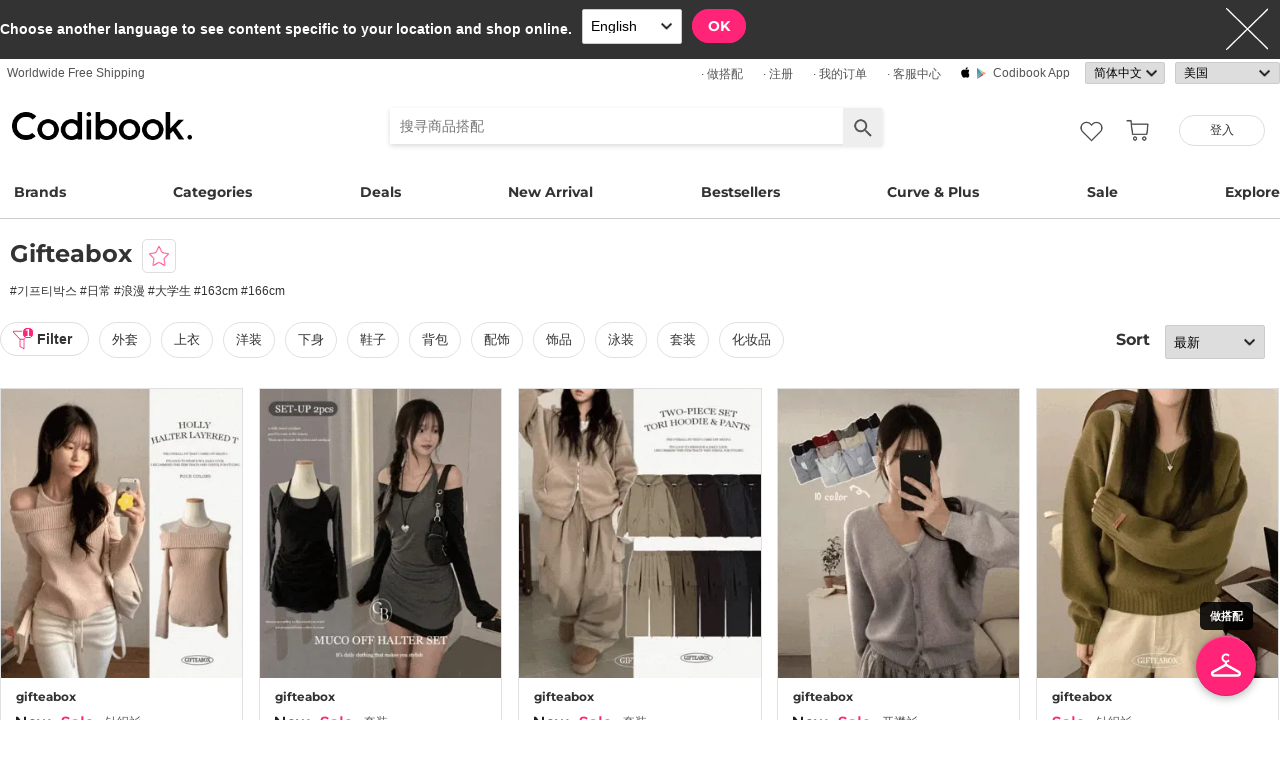

--- FILE ---
content_type: text/html; charset=utf-8
request_url: https://zh-cn.codibook.net/items/?brand_id=28&origin=
body_size: 9570
content:
<!DOCTYPE html><html lang="zh-cn"><head><title>gifteabox - Codibook.</title><meta charset="utf-8"><meta name="mobile-web-app-capable" content="yes"><meta http-equiv="X-UA-Compatible" content="IE=Edge"><meta name="naver-site-verification" content="18719379b51c73ee7c31c971e20b790a9fc353fe"><meta name="google-site-verification" content="BsFUZ1hKjYHyB_VDABBEBiXivHyySYdg_a08JsSWPUM"><meta name="p:domain_verify" content="493125a21442a43c57618c5162746c79"><meta name="viewport" content="user-scalable=no, width=device-width, initial-scale=1.0"/><meta name="description" content="Shop gifteabox at Codibook. 韩国热门服饰品牌直运到家，提供多样化的时尚及日常穿搭资讯，满额免运中"/><meta property="og:title" content="Codibook"/><meta property="og:image" content="https://s1.codibook.net/images/common/top_cover.png"/><meta property="og:description" content="CODIBOOK"/><meta property="al:android:url" content="codibook://"/><meta property="al:android:package" content="com.ydea.codibook"/><meta property="al:android:app_name" content="Codibook"/><meta property="al:ios:url" content="codibook://"/><meta property="al:ios:app_store_id" content="1052178370"/><meta property="al:ios:app_name" content="Codibook"/><link rel="alternate" href="codibook://"/><link rel="apple-touch-icon" href="https://s1.codibook.net/images/common/apple-touch-icon.png"><link rel="alternate" hreflang="ko" href="https://ko.codibook.net/items?brand_id=28&amp;origin="><link rel="alternate" hreflang="en" href="https://en.codibook.net/items?brand_id=28&amp;origin="><link rel="alternate" hreflang="ja" href="https://ja.codibook.net/items?brand_id=28&amp;origin="><link rel="alternate" hreflang="zh-tw" href="https://zh-tw.codibook.net/items?brand_id=28&amp;origin="><link rel="alternate" hreflang="zh-cn" href="https://zh-cn.codibook.net/items?brand_id=28&amp;origin="><link rel="alternate" hreflang="zh-hk" href="https://zh-hk.codibook.net/items?brand_id=28&amp;origin="><link rel="alternate" hreflang="x-default" href="https://codibook.net/items?brand_id=28&amp;origin="><link rel="canonical" href="https://zh-cn.codibook.net/items?brand_id=28&amp;origin="><link rel="preload" href="https://i4.codibook.net/static/webfonts/Montserrat/Montserrat-Bold.woff" as="font" type="font/woff" crossorigin=""><link rel="stylesheet" href="https://s1.codibook.net/aristo/style.min.css"><link rel="stylesheet" href="https://s1.codibook.net/components/flag-icon-css/css/flag-icon.min.css" media="none" onload="if(media!='all')media='all'"/><noscript><link rel="stylesheet" href="https://s1.codibook.net/components/flag-icon-css/css/flag-icon.min.css"/></noscript><link rel="stylesheet" href="https://s1.codibook.net/components/animate.css/animate.css" media="none" onload="if(media!='all')media='all'"/><noscript><link rel="stylesheet" href="https://s1.codibook.net/components/animate.css/animate.css"/></noscript><link rel="stylesheet" href="https://s1.codibook.net/components/jquery.scrollbar/jquery.scrollbar.css" media="none" onload="if(media!='all')media='all'"/><noscript><link rel="stylesheet" href="https://s1.codibook.net/components/jquery.scrollbar/jquery.scrollbar.css"/></noscript><link rel="stylesheet" href="https://s1.codibook.net/components/qtip2/jquery.qtip.css" media="none" onload="if(media!='all')media='all'"/><noscript><link rel="stylesheet" href="https://s1.codibook.net/components/qtip2/jquery.qtip.css"/></noscript><link rel="stylesheet" href="https://s1.codibook.net/css/base.css?b91d09db9cdb537c3a9ea1b312b4ace3"><script>var Codibook = {"env":"production","xrw":"","webViewClient":"","webViewUA":null,"isApp":false,"i18nLocale":"zh-cn","currency":"USD","timezoneOffset":-480,"suggestedLocale":"en","isAlphaUser":false,"isBetaUser":false,"shipping_country":"US","isAndroid":false,"isiOS":false,"optionalStaticURLBase":"https://s1.codibook.net","httpStatus":200,"method":"GET","originalUrl":"/items/?brand_id=28&origin=","webview":false,"agent":{"isTablet":false,"mobile":false},"isiPhone":false,"isSafari":false,"appDownloadLink":"","viewMode":"page","temp_id":"temp:61265bf288464a0aad21704af1726d43","naverpay":{"BUTTON_KEY":"4FC8F0E8-C06A-4826-880C-58BF0D182CC2"},"couponUsable":false,"viewData":{},"i18nDomain":["ko.codibook.net","en.codibook.net","ja.codibook.net","zh-tw.codibook.net","zh-cn.codibook.net","zh-hk.codibook.net"],"done":{}};</script><script src="https://s1.codibook.net/js/base.lib.js?5d4e9dea0fb4a5a31388346216245797"></script><script src="https://s1.codibook.net/js/locales/zh-cn.js?fef4d542623334b8b460167f18df6b5e" async></script><script>(function(w,d,s,l,i){w[l]=w[l]||[];w[l].push({'gtm.start':
new Date().getTime(),event:'gtm.js'});var f=d.getElementsByTagName(s)[0],
j=d.createElement(s),dl=l!='dataLayer'?'&l='+l:'';j.async=true;j.src=
'https://ua.codibook.net/gtm.js?id='+i+dl;f.parentNode.insertBefore(j,f);
})(window,document,'script','dataLayer','GTM-KHPNJTQ');</script><script>!function(f,b,e,v,n,t,s){if(f.fbq)return;n=f.fbq=function(){n.callMethod?
n.callMethod.apply(n,arguments):n.queue.push(arguments)};if(!f._fbq)f._fbq=n;
n.push=n;n.loaded=!0;n.version='2.0';n.queue=[];t=b.createElement(e);t.async=!0;
t.src=v;s=b.getElementsByTagName(e)[0];s.parentNode.insertBefore(t,s)}(window,
document,'script','//connect.facebook.net/en_US/fbevents.js');</script><script src="https://s1.codibook.net/js/essential.js?13d0320e79973734fac6d33901bc77db"></script><script src="https://s1.codibook.net/js/common.js?23b5cb301fe9889f8b35d33b89b589c3"></script><script src="https://s1.codibook.net/js/item_list.js?1d3856028dcdfb095b3e4b1d5470c101"></script></head><body class="mac"><div id="login"><div class="head">登入</div><div class="wrapper"><div class="form_wrapper"><form class="ui-form login" method="POST" action="/api/login?fallbackNoAjax=1"><div class="idpws"><input class="user_id text" name="user_id" type="text" autocomplete="username" placeholder="User ID或Email" title="User ID或Email"><input class="raw_password text" name="raw_password" type="password" autocomplete="current-password" placeholder="密码" title="密码"><input class="password" name="password" type="hidden"><input class="return_to" name="return_to" type="hidden"></div><div class="buttons"><input class="btn btn_join" type="submit" value="登入"></div><div class="join">还不是会员？
<strong><a class="join" href="/join">注册</a></strong></div><div class="join">忘记密码？
<strong><a class="find_pw" href="/findpw">重设密码</a></strong></div><div class="non_login_order_history_notice join"><a class="btn btn_continue_as_guest non_login_order_history">访客购买订单查询</a></div><div class="non_login_pay_notice join"><a class="btn btn_continue_as_guest non_login_pay">以访客身份购买</a></div><div class="googlelogin"><a class="btn_google btn_externalLogin" href="/auth/google">Google 登入</a></div><div class="applelogin"><a class="btn_apple btn_externalLogin" href="/auth/apple">Apple 登入</a></div><div class="linelogin"><a class="btn_line btn_externalLogin" href="/auth/line">LINE 登入</a></div><div class="fblogin"><a class="btn_facebook btn_externalLogin" href="/auth/facebook">Facebook 登入</a></div></form></div></div></div><div id="validation"><div class="wrapper"><div class="form_wrapper"><div class="head">输入安全验证码</div><form class="ui-form validation"><div><p>请查看你的电子邮件信箱中是否有包含验证码的信件。你的验证码长度为 4位数。</p><p>我们已将验证码送至：<strong id="email_sent_to"></strong></p><a class="modify_email">修改电子邮件</a><input class="verify_code text" name="verify_code" type="number" placeholder="4位数验证码" title="4位数验证码" autocomplete="off"><div class="join_notice code_notice"></div><button class="retry" disabled>重发验证码</button></div><div class="buttons"><div class="submit"><input class="btn btn_join" type="submit" value="确认"></div></div></form></div></div></div><div id="find_pw_dialog_container"><div class="formpanel_dialog"><div class="title">重设密码</div><div class="desc">重新设密码URL将发送到您帐户的电子邮件。</div><form class="find_pw ui-form" action="/api/user/dummy/find_pw"><div class="content"><div class="row"><div class="label">电子邮件</div><div class="input"><input class="email text" name="email" type="email" inputmode="email" autocomplete="email" style="width:150px"></div></div></div><div class="foot"><input class="btn" type="submit" value="送出">
<input class="btn cancel" type="button" value="取消"></div></form></div></div><div id="non_login_order_history_dialog_container"><div class="formpanel_dialog"><div class="title">访客购买订单查询</div><div class="desc">您下订单之后，会寄给您一封电子邮件，当中会提供订单号码</div><form class="non_login_order_history ui-form" action="/order/history" method="post"><input class="name text" name="non_login" type="hidden" value="1"><div class="content"><div class="row"><div class="label">交易序号</div><div class="input"><input class="order_id text" name="order_id" type="text" autocomplete="off"></div></div><div class="row"><div class="label">电子邮件</div><div class="input"><input class="name text" name="email" type="text" autocomplete="off"></div></div></div><div class="foot"><input class="btn" type="submit" value="送出"></div></form></div></div><div id="modal_background_layer"></div><div id="fb-root"></div><div class="topBannerWrapper" id="top_banner_wrapper"><div class="topBanner" id="top_banner"><a href=""><div class="img" style="background-image:url(https://s1.codibook.net/images/banner/app_down_top_zh-cn.png)"></div></a><div class="close_left"></div></div></div><div class="topBannerWrapper" id="locale_suggestion_banner_wrapper" lang="en"><div class="topBanner" id="locale_suggestion_banner"><div class="text"><strong>Choose another language to see content specific to your location and shop online.</strong></div><div class="locale_select_options_wrapper"><select class="locale_select_options" autocomplete="off"><option value="ko">한국어</option><option value="en" selected>English</option><option value="ja">日本語</option><option value="zh-tw">繁體中文</option><option value="zh-cn">简体中文</option></select></div><div class="locale_select_button_wrapper"><a class="btn btn_submit" type="button">OK</a></div><div class="close"></div></div></div><div id="header"><div id="header_of_header_wrapper"><div id="header_of_header"><div class="btn_wrapper_left"><a href="/about/freeshipping">Worldwide Free Shipping</a></div><div class="btn_wrapper_right"><a class="create btn" href="/create">· 做搭配</a><a class="join btn" href="/join">· 注册</a><a class="order_history requireLogin nonLoginOrderHistory btn" href="/order/history">· 我的订单</a><a class="cscenter btn" href="/cs_center">· 客服中心</a><a class="app btn" href="/about_app">Codibook app</a><div class="lang_currency_selector_wrapper"><select class="lang selectLanguages" autocomplete="off"><option value="ko">한국어</option><option value="en">English</option><option value="ja">日本語</option><option value="zh-tw">繁體中文</option><option value="zh-cn" selected>简体中文</option></select><select class="shipping_country selectShippingCountry" autocomplete="off"><option value="US" selected>美国</option><option value="AU">澳大利亚</option><option value="CA">加拿大</option><option value="JP">日本</option><option value="HK">香港</option><option value="MO">澳门</option><option value="SG">新加坡</option><option value="TW">台湾</option><option value="GB">英国</option><option value="FR">法国</option><option value="IT">意大利</option><option value="AT">奥地利</option><option value="BE">比利时</option><option value="BG">保加利亚（代表）</option><option value="HR">克罗地亚</option><option value="CY">塞浦路斯</option><option value="CZ">捷克文</option><option value="DK">丹麦</option><option value="EE">Estonia</option><option value="FI">芬兰</option><option value="DE">德国</option><option value="GR">希腊</option><option value="HU">匈牙利（代表）</option><option value="IE">爱尔兰</option><option value="LV">拉脱维亚</option><option value="LT">Lithuania</option><option value="LU">卢森堡</option><option value="MY">马来西亚</option><option value="NL">荷兰</option><option value="NZ">新西兰</option><option value="NO">挪威</option><option value="PL">波兰（代表）</option><option value="PT">葡萄牙</option><option value="RO">罗马尼亚</option><option value="SK">斯洛伐克</option><option value="SI">斯洛文尼亚</option><option value="ES">西班牙</option><option value="SE">瑞典</option><option value="CH">瑞士</option><option value="VN">越南</option><option value="ZM">赞比亚</option></select></div></div></div></div><div id="header_wrapper"><a class="hamburger btn" href="#"></a><div class="title"><a href="/"><img alt="Codibook" src="https://s1.codibook.net/images/header/logo.png" width="140"></a></div><div class="logo"><a href="/">Codibook</a></div><div class="login btn_flat needLogin" tabIndex="0"><span>登入</span></div><a class="search_btn" href="/search/"></a><a class="requireLogin liked_btn" href="#"></a><form class="search_wrapper hide_for_mobile" action="/search/"><input class="search" id="autoComplete" type="text" list="keyword" inputmode="search" name="q" placeholder="搜寻商品搭配" autocomplete="off" value=""><input type="hidden" name="filter" value=""><input class="search_submit" type="submit" value=""></form><a class="cart empty" href="/cart"></a><div class="search_assist balloon"><div class="assisted_keyword_wrapper"><div class="history_wrapper"><div class="keyword_label">最近搜寻</div><div class="clear">Clear</div><div class="history_content"></div></div><div class="keyword_label">热门搜寻</div><div class="content"></div></div></div></div><div id="main_menu_container"><div id="main_menu"><div class="main_menu brands"><a href="/brand">Brands</a></div><div class="brands balloon"></div><div class="main_menu categories"><a href="#">Categories</a></div><div class="categories balloon"><div class="category_menu"><a href="/items/?shop_id=167&amp;sort=recent" data-alter="Delight.">Delight.</a></div><div class="category_menu"><a href="/items/?pc=136" data-alter="外套">Outer</a></div><div class="category_menu"><a href="/items/?pc=140" data-alter="上衣">Tops</a></div><div class="category_menu"><a href="/items/?pc=144" data-alter="下身">Bottoms</a></div><div class="category_menu"><a href="/items/?pc=142" data-alter="连身裙">Dress</a></div><div class="category_menu"><a href="/items/?pc=151" data-alter="鞋子">Shoes</a></div><div class="category_menu"><a href="/items/?pc=149" data-alter="包包">Bags</a></div><div class="category_menu"><a href="/items/?pc=150" data-alter="配饰">Accessories</a></div><div class="category_menu"><a href="/items/?pc=39583" data-alter="饰品">Jewelry</a></div><div class="category_menu"><a href="/items/?pc=155" data-alter="泳装">Swimwear</a></div></div><div class="main_menu"><a href="/event" data-alter="deals">Deals</a></div><div class="main_menu"><a href="/items/?sort=recent&amp;orderable=1&amp;featured=new" data-alter="新品">New Arrival</a></div><div class="main_menu"><a href="/items/?sort=order&amp;orderable=1&amp;featured=best" data-alter="热销">Bestsellers</a></div><div class="main_menu"><a href="/items/?size=curve" data-alter="大尺码">Curve & Plus</a></div><div class="main_menu"><a href="/items/?sort=recent&amp;sale=1&amp;featured=sale" data-alter="促销">Sale</a></div><div class="main_menu"><a href="/trending" data-alter="时尚">Explore</a></div></div></div><div id="popup_download_app_layer"></div><div id="popup_download_app"><div class="popup_image"><a href="https://codibook.net/page/5473905"><img class="link" alt="Join" src="https://s1.codibook.net/images/popup/join_banner_en3.jpg"></a></div><div class="close"></div></div><div id="new_user_coupon_layer_bg"></div><div id="new_user_coupon_layer"><a href="/event/page/welcomeapp"><img loading="lazy" src="https://s1.codibook.net/images/popup/newuser_popup_banner.jpg" alt="Take a coupon"></a><div class="close"></div></div></div><div id="left_modal_bg"></div><div id="left"><div class="container"><div class="top"><a class="join btn" href="/join">注册</a><div class="needLogin btn" style="margin-right:0">登入</div></div><div class="middle"><div class="menu"><a href="/"><img alt="main page" src="https://s1.codibook.net/images/glyphs/mobile_menu/home.png" align="absmiddle" width="24"> &nbsp;首页</a></div><div class="menu"><a class="shopping" href="#"><img alt="category" src="https://s1.codibook.net/images/glyphs/mobile_menu/category.png" align="absmiddle" width="24"> &nbsp;分类</a></div><div class="submenu shopping"><div class="submenu_item"><a href="/items/?shop_id=167&amp;sort=recent" data-alter="Delight.">· Delight.</a></div><div class="submenu_item"><a href="/items/?pc=136">· 外套</a></div><div class="submenu_item"><a href="/items/?pc=140">· 上衣</a></div><div class="submenu_item"><a href="/items/?pc=144">· 下身</a></div><div class="submenu_item"><a href="/items/?pc=142">· 连身裙</a></div><div class="submenu_item"><a href="/items/?pc=151">· 鞋子</a></div><div class="submenu_item"><a href="/items/?pc=149">· 包包</a></div><div class="submenu_item"><a href="/items/?pc=150">· 配饰</a></div><div class="submenu_item"><a href="/items/?pc=39583">· 饰品</a></div><div class="submenu_item"><a href="/items/?pc=155">· 泳装</a></div><div class="submenu_item"><a href="/items/?size=curve">· 大尺码</a></div><div class="submenu_item"><a href="/items/?sort=recent&amp;orderable=1&amp;featured=new">· 新品上市</a></div><div class="submenu_item"><a href="/items/?sort=recent&amp;sale=1&amp;featured=sale">· 折扣商品</a></div><div class="submenu_item"><a href="/items/?sort=order&amp;orderable=1&amp;featured=best">· 热销商品</a></div></div><div class="menu"><a class="codi" href="/codi"><img alt="set" src="https://s1.codibook.net/images/glyphs/mobile_menu/codi.png" align="absmiddle" width="24"> &nbsp;搭配</a></div><div class="menu"><a class="dailytip" href="/dailytip"><img alt="daily tips" src="https://s1.codibook.net/images/glyphs/mobile_menu/daily-tip.png" align="absmiddle" width="24"> &nbsp;每日小贴士</a></div><div class="menu"><a class="dailytip" href="/collection"><img alt="collection" src="https://s1.codibook.net/images/glyphs/mobile_menu/collection.png" align="absmiddle" width="24"> &nbsp;collection</a></div><div class="menu"><a class="event"><img alt="contest" src="https://s1.codibook.net/images/glyphs/mobile_menu/contest.png" align="absmiddle" width="24"> &nbsp;活动 / 搭配比赛</a></div><div class="submenu event"><div class="submenu_item"><a href="/event">活动</a></div><div class="submenu_item"><a href="/contest">搭配比赛</a></div></div><div style="padding-top:10px;border-top:1px solid #ccc;margin-top:10px;"></div><div class="menu"><a class="requireLogin nonLoginOrderHistory" href="#"><img alt="my shopping" src="https://s1.codibook.net/images/glyphs/my/delivery.png" align="absmiddle" width="24"> &nbsp;我的订单</a></div><div class="menu"><a class="requireLogin" href="#"><img alt="my shopping" src="https://s1.codibook.net/images/glyphs/my/mileage.png" align="absmiddle" width="24"> &nbsp;购物金明细</a></div><div class="menu"><a href="/cs_center"><img alt="CS" src="https://s1.codibook.net/images/glyphs/mobile_menu/cs-center.png" align="absmiddle" width="24"> &nbsp;客服中心</a></div><div class="menu"><div class="lang_currency_selector_wrapper"><select class="lang selectLanguages" autocomplete="off"><option value="ko">한국어</option><option value="en">English</option><option value="ja">日本語</option><option value="zh-tw">繁體中文</option><option value="zh-cn" selected>简体中文</option></select><select class="shipping_country selectShippingCountry" autocomplete="off"><option value="US" selected>美国</option><option value="AU">澳大利亚</option><option value="CA">加拿大</option><option value="JP">日本</option><option value="HK">香港</option><option value="MO">澳门</option><option value="SG">新加坡</option><option value="TW">台湾</option><option value="GB">英国</option><option value="FR">法国</option><option value="IT">意大利</option><option value="AT">奥地利</option><option value="BE">比利时</option><option value="BG">保加利亚（代表）</option><option value="HR">克罗地亚</option><option value="CY">塞浦路斯</option><option value="CZ">捷克文</option><option value="DK">丹麦</option><option value="EE">Estonia</option><option value="FI">芬兰</option><option value="DE">德国</option><option value="GR">希腊</option><option value="HU">匈牙利（代表）</option><option value="IE">爱尔兰</option><option value="LV">拉脱维亚</option><option value="LT">Lithuania</option><option value="LU">卢森堡</option><option value="MY">马来西亚</option><option value="NL">荷兰</option><option value="NZ">新西兰</option><option value="NO">挪威</option><option value="PL">波兰（代表）</option><option value="PT">葡萄牙</option><option value="RO">罗马尼亚</option><option value="SK">斯洛伐克</option><option value="SI">斯洛文尼亚</option><option value="ES">西班牙</option><option value="SE">瑞典</option><option value="CH">瑞士</option><option value="VN">越南</option><option value="ZM">赞比亚</option></select></div></div></div></div></div><div id="container"><div id="shop_info_container"><h1>gifteabox</h1><div class="requireLogin btn" id="like_brand_button" data-brand_id="28"></div><p>#기프티박스 #日常 #浪漫 #大学生 #163cm #166cm</p></div><div class="item_list" id="content_menu_container"><div id="content_menu"><div class="menu_container"><div class="filter"><div class="filtered">1</div><div class="btn_flat btn">filter</div></div><div class="category_selector_container parent"><div class="category"><a class="subcategory" href="/items/?brand_id=28&amp;origin=&amp;pc=136">外套</a><a class="subcategory" href="/items/?brand_id=28&amp;origin=&amp;pc=140">上衣</a><a class="subcategory" href="/items/?brand_id=28&amp;origin=&amp;pc=142">洋装</a><a class="subcategory" href="/items/?brand_id=28&amp;origin=&amp;pc=144">下身</a><a class="subcategory" href="/items/?brand_id=28&amp;origin=&amp;pc=151">鞋子</a><a class="subcategory" href="/items/?brand_id=28&amp;origin=&amp;pc=149">背包</a><a class="subcategory" href="/items/?brand_id=28&amp;origin=&amp;pc=150">配饰</a><a class="subcategory" href="/items/?brand_id=28&amp;origin=&amp;pc=39583">饰品</a><a class="subcategory" href="/items/?brand_id=28&amp;origin=&amp;pc=155">泳装</a><a class="subcategory" href="/items/?brand_id=28&amp;origin=&amp;pc=160">套装</a><a class="subcategory" href="/items/?brand_id=28&amp;origin=&amp;pc=276707">化妆品</a></div></div><div class="category_selector_container sub"></div><div class="sort"><div class="menu eng">Sort</div><div class="menu selector nopadding"><select class="movableSelect" autocomplete="off" name="sort"><option value="top">热门</option><option value="recent" selected>最新</option><option value="review_desc">最多评价</option><option value="price">价格:由低到高</option><option value="price_desc">价格:由高到低</option></select></div></div></div></div></div><div id="filter_dialog"><div class="bg"></div><div class="title"><span class="filter">Filter</span></div><div class="content"><div class="item brand">Brand</div><div class="content brand"></div><div class="item color">Color</div><div class="content color"><button class="btn" data-color="e61432" title="Red" style="background-color:#e61432"></button><button class="btn" data-color="f15a29" title="Orange" style="background-color:#f15a29"></button><button class="btn" data-color="ffc003" title="Yellow" style="background-color:#ffc003"></button><button class="btn" data-color="039444" title="Green" style="background-color:#039444"></button><button class="btn" data-color="03adce" title="Cyan" style="background-color:#03adce"></button><button class="btn" data-color="214CA8" title="Blue" style="background-color:#214CA8"></button><button class="btn" data-color="263959" title="Navy" style="background-color:#263959"></button><button class="btn" data-color="030303" title="Black" style="background-color:#030303"></button><button class="btn" data-color="662d91" title="Purple" style="background-color:#662d91"></button><button class="btn" data-color="ec038c" title="Pink" style="background-color:#ec038c"></button><button class="btn" data-color="e9c2a9" title="Beige" style="background-color:#e9c2a9"></button><button class="btn" data-color="8b5e3c" title="Brown" style="background-color:#8b5e3c"></button><button class="btn" data-color="736B44" title="Khaki" style="background-color:#736B44"></button><button class="btn" data-color="939598" title="Gray" style="background-color:#939598"></button><button class="btn" data-color="ffffff" title="White" style="background-color:#ffffff"></button></div><div class="item style">Style</div><div class="content style"><div class="size_row"><a href="/items/?brand_id=28&amp;origin=&amp;characteristic=casual">休闲</a></div><div class="size_row"><a href="/items/?brand_id=28&amp;origin=&amp;characteristic=romantic">浪漫系</a></div><div class="size_row"><a href="/items/?brand_id=28&amp;origin=&amp;characteristic=unique">个性小众</a></div><div class="size_row"><a href="/items/?brand_id=28&amp;origin=&amp;characteristic=modern%20chic">摩登时髦</a></div><div class="size_row"><a href="/items/?brand_id=28&amp;origin=&amp;characteristic=simple%20basic">简约基础</a></div><div class="size_row"><a href="/items/?brand_id=28&amp;origin=&amp;characteristic=vintage">复古</a></div><div class="size_row"><a href="/items/?brand_id=28&amp;origin=&amp;characteristic=acc">配件首饰</a></div></div><div class="item size">Size</div><div class="content size"><div class="size_row"><a href="/items/?brand_id=28&amp;origin=&amp;size=curve">大尺码</a></div><div class="size_row"><a href="/items/?brand_id=28&amp;origin=&amp;size=petite">小个子</a></div></div><div class="item origin">Origin</div><div class="content origin"><div class="origin_row"><a href="/items/?brand_id=28&amp;origin=">All</a></div><div class="origin_row"><a href="/items/?brand_id=28&amp;origin=KR">韩国</a></div></div></div><div class="bottom"><div class="filtered"><a href="/items/?brand_id=&amp;origin=">gifteabox</a></div><div class="clear">Clear All</div></div></div><div class="item_list" id="content_wrapper"><div id="content"><div class="grid-sizer"></div><div class="grid set_wrapper item"><div class="set_container shop_thumbnail"><div class="set item" data-item_id="9466292"><a class="item_link" href="/item/9466292?viewMode=shopThumbnail" data-item_id="9466292"><div class="thumb_wrapper"><img class="thumb item" src="https://i4.codibook.net/files/1983070231822/5064ca7b2454ca66/428184585.jpg" alt="针织衫"></div><div class="profile_wrapper"><div class="profile_info"><div class="nickname"><span>gifteabox</span></div></div></div><div class="title_wrapper"><img alt="new" src="https://s1.codibook.net/images/common/new.png?20160509" align="absmiddle" height="13">
<img alt="sale" src="https://s1.codibook.net/images/common/sale.png?20160509" align="absmiddle" height="13">
针织衫</div></a><div class="info_wrapper"><div class="price"><s>$24.27</s>
<span>$20.74</span></div><span class="action like"></span></div></div></div></div><div class="grid set_wrapper item"><div class="set_container shop_thumbnail"><div class="set item" data-item_id="9466291"><a class="item_link" href="/item/9466291?viewMode=shopThumbnail" data-item_id="9466291"><div class="thumb_wrapper"><img class="thumb item" src="https://i4.codibook.net/files/1983070231821/4d68027cdafda2d5/1204946230.jpg" alt="套装"></div><div class="profile_wrapper"><div class="profile_info"><div class="nickname"><span>gifteabox</span></div></div></div><div class="title_wrapper"><img alt="new" src="https://s1.codibook.net/images/common/new.png?20160509" align="absmiddle" height="13">
<img alt="sale" src="https://s1.codibook.net/images/common/sale.png?20160509" align="absmiddle" height="13">
套装</div></a><div class="info_wrapper"><div class="price"><s>$27.93</s>
<span>$23.87</span></div><span class="action like"></span></div></div></div></div><div class="grid set_wrapper item"><div class="set_container shop_thumbnail"><div class="set item" data-item_id="9466290"><a class="item_link" href="/item/9466290?viewMode=shopThumbnail" data-item_id="9466290"><div class="thumb_wrapper"><img class="thumb item" src="https://i4.codibook.net/files/1983070231820/496b3a7c8fa67944/649749201.jpg" alt="套装"></div><div class="profile_wrapper"><div class="profile_info"><div class="nickname"><span>gifteabox</span></div></div></div><div class="title_wrapper"><img alt="new" src="https://s1.codibook.net/images/common/new.png?20160509" align="absmiddle" height="13">
<img alt="sale" src="https://s1.codibook.net/images/common/sale.png?20160509" align="absmiddle" height="13">
套装</div></a><div class="info_wrapper"><div class="price"><s>$47.44</s>
<span>$40.55</span></div><span class="action like"></span></div></div></div></div><div class="grid set_wrapper item"><div class="set_container shop_thumbnail"><div class="set item" data-item_id="9466289"><a class="item_link" href="/item/9466289?viewMode=shopThumbnail" data-item_id="9466289"><div class="thumb_wrapper"><img class="thumb item" src="https://i4.codibook.net/files/1983070231819/466f717d455051b4/1848516956.jpg" alt="开襟衫"></div><div class="profile_wrapper"><div class="profile_info"><div class="nickname"><span>gifteabox</span></div></div></div><div class="title_wrapper"><img alt="new" src="https://s1.codibook.net/images/common/new.png?20160509" align="absmiddle" height="13">
<img alt="sale" src="https://s1.codibook.net/images/common/sale.png?20160509" align="absmiddle" height="13">
开襟衫</div></a><div class="info_wrapper"><div class="price"><s>$31.59</s>
<span>$27</span></div><span class="action like"></span></div></div></div></div><div class="grid set_wrapper item"><div class="set_container shop_thumbnail"><div class="set item" data-item_id="9465846"><a class="item_link" href="/item/9465846?viewMode=shopThumbnail" data-item_id="9465846"><div class="thumb_wrapper"><img class="thumb item" src="https://i4.codibook.net/files/1983070119214/5a397ae57c8c5df6/1268811357.jpg" alt="针织衫"></div><div class="profile_wrapper"><div class="profile_info"><div class="nickname"><span>gifteabox</span></div></div></div><div class="title_wrapper"><img alt="sale" src="https://s1.codibook.net/images/common/sale.png?20160509" align="absmiddle" height="13">
针织衫</div></a><div class="info_wrapper"><div class="price"><s>$26.71</s>
<span>$25.37</span></div><span class="action like"></span></div></div></div></div><div class="grid set_wrapper item"><div class="set_container shop_thumbnail"><div class="set item" data-item_id="9465847"><a class="item_link" href="/item/9465847?viewMode=shopThumbnail" data-item_id="9465847"><div class="thumb_wrapper"><img class="thumb item" src="https://i4.codibook.net/files/1983070119214/5a397ae57c8c5df6/1759611873.jpg" alt="裙子"></div><div class="profile_wrapper"><div class="profile_info"><div class="nickname"><span>gifteabox</span></div></div></div><div class="title_wrapper"><img alt="sale" src="https://s1.codibook.net/images/common/sale.png?20160509" align="absmiddle" height="13">
裙子</div></a><div class="info_wrapper"><div class="price"><s>$34.02</s>
<span>$32.32</span></div><span class="action like"></span></div></div></div></div><div class="grid set_wrapper item"><div class="set_container shop_thumbnail"><div class="set item" data-item_id="9465844"><a class="item_link" href="/item/9465844?viewMode=shopThumbnail" data-item_id="9465844"><div class="thumb_wrapper"><img class="thumb item" src="https://i4.codibook.net/files/1983070119213/563cb2e532363565/996308643.jpg" alt="开襟衫"></div><div class="profile_wrapper"><div class="profile_info"><div class="nickname"><span>gifteabox</span></div></div></div><div class="title_wrapper"><img alt="sale" src="https://s1.codibook.net/images/common/sale.png?20160509" align="absmiddle" height="13">
开襟衫</div></a><div class="info_wrapper"><div class="price"><s>$26.71</s>
<span>$25.37</span></div><span class="action like"></span></div></div></div></div><div class="grid set_wrapper item"><div class="set_container shop_thumbnail"><div class="set item" data-item_id="9465800"><a class="item_link" href="/item/9465800?viewMode=shopThumbnail" data-item_id="9465800"><div class="thumb_wrapper"><img class="thumb item" src="https://i4.codibook.net/files/1983070117430/984488adcc267968/694474694.jpg" alt="裙子"></div><div class="profile_wrapper"><div class="profile_info"><div class="nickname"><span>gifteabox</span></div></div></div><div class="title_wrapper"><img alt="sale" src="https://s1.codibook.net/images/common/sale.png?20160509" align="absmiddle" height="13">
裙子</div></a><div class="info_wrapper"><div class="price"><s>$34.02</s>
<span>$32.32</span></div><span class="action like"></span></div></div></div></div><div class="grid set_wrapper item"><div class="set_container shop_thumbnail"><div class="set item" data-item_id="9465845"><a class="item_link" href="/item/9465845?viewMode=shopThumbnail" data-item_id="9465845"><div class="thumb_wrapper"><img class="thumb item" src="https://i4.codibook.net/files/1983070119213/563cb2e532363565/2034721380.jpg" alt="长袖上衣"></div><div class="profile_wrapper"><div class="profile_info"><div class="nickname"><span>gifteabox</span></div></div></div><div class="title_wrapper"><img alt="sale" src="https://s1.codibook.net/images/common/sale.png?20160509" align="absmiddle" height="13">
长袖上衣</div></a><div class="info_wrapper"><div class="price"><s>$23.05</s>
<span>$21.89</span></div><span class="action like"></span></div></div></div></div><div class="grid set_wrapper item"><div class="set_container shop_thumbnail"><div class="set item" data-item_id="9463916"><a class="item_link" href="/item/9463916?viewMode=shopThumbnail" data-item_id="9463916"><div class="thumb_wrapper"><img class="thumb item" src="https://i4.codibook.net/files/1983062417450/ebe516ec909922a3/1037449205.jpg" alt="套装"></div><div class="profile_wrapper"><div class="profile_info"><div class="nickname"><span>gifteabox</span></div></div></div><div class="title_wrapper">套装</div></a><div class="info_wrapper"><div class="price"><span>$24.27</span></div><span class="action like"></span></div></div></div></div><div class="grid set_wrapper item"><div class="set_container shop_thumbnail"><div class="set item" data-item_id="9464361"><a class="item_link" href="/item/9464361?viewMode=shopThumbnail" data-item_id="9464361"><div class="thumb_wrapper"><img class="thumb item" src="https://i4.codibook.net/files/1983062531842/a30559bae8c774a0/122975338.jpg" alt="裙子"></div><div class="profile_wrapper"><div class="profile_info"><div class="nickname"><span>gifteabox</span></div></div></div><div class="title_wrapper">裙子</div></a><div class="info_wrapper"><div class="price"><span>$23.05</span></div><span class="action like"></span></div></div></div></div><div class="grid set_wrapper item"><div class="set_container shop_thumbnail"><div class="set item" data-item_id="9465843"><a class="item_link" href="/item/9465843?viewMode=shopThumbnail" data-item_id="9465843"><div class="thumb_wrapper"><img class="thumb item" src="https://i4.codibook.net/files/1983070119212/5340e9e6e7df0cd4/20733909.jpg" alt="长裤"></div><div class="profile_wrapper"><div class="profile_info"><div class="nickname"><span>gifteabox</span></div></div></div><div class="title_wrapper"><img alt="sale" src="https://s1.codibook.net/images/common/sale.png?20160509" align="absmiddle" height="13">
长裤</div></a><div class="info_wrapper"><div class="price"><s>$23.05</s>
<span>$21.89</span></div><span class="action like"></span></div></div></div></div><div class="grid set_wrapper item"><div class="set_container shop_thumbnail"><div class="set item" data-item_id="9463915"><a class="item_link" href="/item/9463915?viewMode=shopThumbnail" data-item_id="9463915"><div class="thumb_wrapper"><img class="thumb item" src="https://i4.codibook.net/files/1983062417450/ebe516ec909922a3/214903292.jpg" alt="长袖上衣"></div><div class="profile_wrapper"><div class="profile_info"><div class="nickname"><span>gifteabox</span></div></div></div><div class="title_wrapper">长袖上衣</div></a><div class="info_wrapper"><div class="price"><span>$20.12</span></div><span class="action like"></span></div></div></div></div><div class="grid set_wrapper item"><div class="set_container shop_thumbnail"><div class="set item" data-item_id="9463913"><a class="item_link" href="/item/9463913?viewMode=shopThumbnail" data-item_id="9463913"><div class="thumb_wrapper"><img class="thumb item" src="https://i4.codibook.net/files/1983062417449/e7e84eec4543fa12/1246941826.jpg" alt="针织衫"></div><div class="profile_wrapper"><div class="profile_info"><div class="nickname"><span>gifteabox</span></div></div></div><div class="title_wrapper">针织衫</div></a><div class="info_wrapper"><div class="price"><span>$30.37</span></div><span class="action like"></span></div></div></div></div><div class="grid set_wrapper item"><div class="set_container shop_thumbnail"><div class="set item" data-item_id="9463914"><a class="item_link" href="/item/9463914?viewMode=shopThumbnail" data-item_id="9463914"><div class="thumb_wrapper"><img class="thumb item" src="https://i4.codibook.net/files/1983062417449/e7e84eec4543fa12/179238980.jpg" alt="裙子"></div><div class="profile_wrapper"><div class="profile_info"><div class="nickname"><span>gifteabox</span></div></div></div><div class="title_wrapper">裙子</div></a><div class="info_wrapper"><div class="price"><span>$27.93</span></div><span class="action like"></span></div></div></div></div><div class="grid set_wrapper item"><div class="set_container shop_thumbnail"><div class="set item" data-item_id="9462745"><a class="item_link" href="/item/9462745?viewMode=shopThumbnail" data-item_id="9462745"><div class="thumb_wrapper"><img class="thumb item" src="https://i4.codibook.net/files/1983061944436/7d4ca2a66d7c2b12/57092686.jpg" alt="针织衫"></div><div class="profile_wrapper"><div class="profile_info"><div class="nickname"><span>gifteabox</span></div></div></div><div class="title_wrapper">针织衫</div></a><div class="info_wrapper"><div class="price"><span>$26.71</span></div><span class="action like"></span></div></div></div></div><div class="grid set_wrapper item"><div class="set_container shop_thumbnail"><div class="set item" data-item_id="9462746"><a class="item_link" href="/item/9462746?viewMode=shopThumbnail" data-item_id="9462746"><div class="thumb_wrapper"><img class="thumb item" src="https://i4.codibook.net/files/1983061944436/7d4ca2a66d7c2b12/1190817920.jpg" alt="针织衫"></div><div class="profile_wrapper"><div class="profile_info"><div class="nickname"><span>gifteabox</span></div></div></div><div class="title_wrapper">针织衫</div></a><div class="info_wrapper"><div class="price"><span>$26.71</span></div><span class="action like"></span></div></div></div></div><div class="grid set_wrapper item"><div class="set_container shop_thumbnail"><div class="set item" data-item_id="9462834"><a class="item_link" href="/item/9462834?viewMode=shopThumbnail" data-item_id="9462834"><div class="thumb_wrapper"><img class="thumb item" src="https://i4.codibook.net/files/1983061946250/a1d509c9db0cce95/1705270933.jpg" alt="开襟衫"></div><div class="profile_wrapper"><div class="profile_info"><div class="nickname"><span>gifteabox</span></div></div></div><div class="title_wrapper">开襟衫</div></a><div class="info_wrapper"><div class="price"><span>$18.17</span></div><span class="action like"></span></div></div></div></div><div class="grid set_wrapper item"><div class="set_container shop_thumbnail"><div class="set item" data-item_id="9462832"><a class="item_link" href="/item/9462832?viewMode=shopThumbnail" data-item_id="9462832"><div class="thumb_wrapper"><img class="thumb item" src="https://i4.codibook.net/files/1983061946248/9bdc78cb465f7d74/74738860.jpg" alt="开襟衫"></div><div class="profile_wrapper"><div class="profile_info"><div class="nickname"><span>gifteabox</span></div></div></div><div class="title_wrapper">开襟衫</div></a><div class="info_wrapper"><div class="price"><span>$23.05</span></div><span class="action like"></span></div></div></div></div><div class="grid set_wrapper item"><div class="set_container shop_thumbnail"><div class="set item" data-item_id="9462416"><a class="item_link" href="/item/9462416?viewMode=shopThumbnail" data-item_id="9462416"><div class="thumb_wrapper"><img class="thumb item" src="https://i4.codibook.net/files/1983061830044/c52c5fd8144fda14/283132885.jpg" alt="裙子"></div><div class="profile_wrapper"><div class="profile_info"><div class="nickname"><span>gifteabox</span></div></div></div><div class="title_wrapper">裙子</div></a><div class="info_wrapper"><div class="price"><span>$30.37</span></div><span class="action like"></span></div></div></div></div><div class="grid set_wrapper item"><div class="set_container shop_thumbnail"><div class="set item" data-item_id="9462833"><a class="item_link" href="/item/9462833?viewMode=shopThumbnail" data-item_id="9462833"><div class="thumb_wrapper"><img class="thumb item" src="https://i4.codibook.net/files/1983061946249/9ed940ca90b6a504/1224802668.jpg" alt="开襟衫"></div><div class="profile_wrapper"><div class="profile_info"><div class="nickname"><span>gifteabox</span></div></div></div><div class="title_wrapper">开襟衫</div></a><div class="info_wrapper"><div class="price"><span>$31.59</span></div><span class="action like"></span></div></div></div></div><div class="grid set_wrapper item"><div class="set_container shop_thumbnail"><div class="set item" data-item_id="9460398"><a class="item_link" href="/item/9460398?viewMode=shopThumbnail" data-item_id="9460398"><div class="thumb_wrapper"><img class="thumb item" src="https://i4.codibook.net/files/1983061017436/e0e9fa8e5d34ee90/35438741.jpg" alt="针织衫"></div><div class="profile_wrapper"><div class="profile_info"><div class="nickname"><span>gifteabox</span></div></div></div><div class="title_wrapper">针织衫</div></a><div class="info_wrapper"><div class="price"><span>$20.61</span></div><span class="action like"></span></div></div></div></div><div class="grid set_wrapper item"><div class="set_container shop_thumbnail"><div class="set item" data-item_id="9460332"><a class="item_link" href="/item/9460332?viewMode=shopThumbnail" data-item_id="9460332"><div class="thumb_wrapper"><img class="thumb item" src="https://i4.codibook.net/files/1983061015630/d743d566435a8f92/1547939837.jpg" alt="针织衫"></div><div class="profile_wrapper"><div class="profile_info"><div class="nickname"><span>gifteabox</span></div></div></div><div class="title_wrapper">针织衫</div></a><div class="info_wrapper"><div class="price"><span>$18.17</span></div><span class="action like"></span></div></div></div></div><div class="grid set_wrapper item"><div class="set_container shop_thumbnail"><div class="set item" data-item_id="9460396"><a class="item_link" href="/item/9460396?viewMode=shopThumbnail" data-item_id="9460396"><div class="thumb_wrapper"><img class="thumb item" src="https://i4.codibook.net/files/1983061017435/ddec328f12ddc5ff/176638339.jpg" alt="针织衫"></div><div class="profile_wrapper"><div class="profile_info"><div class="nickname"><span>gifteabox</span></div></div></div><div class="title_wrapper">针织衫</div></a><div class="info_wrapper"><div class="price"><span>$27.93</span></div><span class="action like"></span></div></div></div></div><div class="grid set_wrapper item"><div class="set_container shop_thumbnail"><div class="set item" data-item_id="9460397"><a class="item_link" href="/item/9460397?viewMode=shopThumbnail" data-item_id="9460397"><div class="thumb_wrapper"><img class="thumb item" src="https://i4.codibook.net/files/1983061017435/ddec328f12ddc5ff/1551165773.jpg" alt="长袖上衣"></div><div class="profile_wrapper"><div class="profile_info"><div class="nickname"><span>gifteabox</span></div></div></div><div class="title_wrapper">长袖上衣</div></a><div class="info_wrapper"><div class="price"><span>$20.61</span></div><span class="action like"></span></div></div></div></div><div id="content_foot"><div class="pagination"><ul><li><a class="active">1</a></li><li><a href="/items/?brand_id=28&amp;origin=&amp;page=2" data-page="2">Next &rsaquo;</a></li></ul></div></div></div></div></div><div id="footer"><div class="wechat_layer"><img src="https://s1.codibook.net/images/glyphs/footer/wechat_qr.png" alt="wechat_qrcode"><br>微信扫一扫<br>关注该公众号</div><div class="footer_menu_wrapper"><div class="footer_menu"><ul><li><a href="/about">商店简介</a></li><li><a href="/brand">品牌</a></li><li><a href="/about/term">服务条款</a></li><li><a href="/about/policy">隐私权条款</a></li><li><a href="/about/freeshipping">运送信息</a></li><li><a href="https://docs.google.com/forms/d/e/1FAIpQLSdOuFCU6qLrG_xTFNcQpkTrHHBnGWL4uAFFCyb0ZOupiYdwCA/viewform">wholesale</a></li><li><a href="/cs_center">客服中心</a></li><li><a href="https://ydea.co" target="_blank">公司简介</a></li></ul><div class="lang_currency_selector_wrapper"><select class="lang selectLanguages" autocomplete="off"><option value="ko">한국어</option><option value="en">English</option><option value="ja">日本語</option><option value="zh-tw">繁體中文</option><option value="zh-cn" selected>简体中文</option></select><select class="shipping_country selectShippingCountry" autocomplete="off"><option value="US" selected>美国</option><option value="AU">澳大利亚</option><option value="CA">加拿大</option><option value="JP">日本</option><option value="HK">香港</option><option value="MO">澳门</option><option value="SG">新加坡</option><option value="TW">台湾</option><option value="GB">英国</option><option value="FR">法国</option><option value="IT">意大利</option><option value="AT">奥地利</option><option value="BE">比利时</option><option value="BG">保加利亚（代表）</option><option value="HR">克罗地亚</option><option value="CY">塞浦路斯</option><option value="CZ">捷克文</option><option value="DK">丹麦</option><option value="EE">Estonia</option><option value="FI">芬兰</option><option value="DE">德国</option><option value="GR">希腊</option><option value="HU">匈牙利（代表）</option><option value="IE">爱尔兰</option><option value="LV">拉脱维亚</option><option value="LT">Lithuania</option><option value="LU">卢森堡</option><option value="MY">马来西亚</option><option value="NL">荷兰</option><option value="NZ">新西兰</option><option value="NO">挪威</option><option value="PL">波兰（代表）</option><option value="PT">葡萄牙</option><option value="RO">罗马尼亚</option><option value="SK">斯洛伐克</option><option value="SI">斯洛文尼亚</option><option value="ES">西班牙</option><option value="SE">瑞典</option><option value="CH">瑞士</option><option value="VN">越南</option><option value="ZM">赞比亚</option></select></div></div></div><div id="footer_notice_wide"></div><div id="footer_content"><div class="table"><div class="footer_logo"></div><div class="col0"><div class="row0"><span class="footer_title">Mobile Apps</span><br><br><a href="https://play.google.com/store/apps/details?id=com.ydea.codibook&amp;referrer=utm_source%3Dcodibook-web%26utm_medium%3Dfooter" target="_blank"><img alt="Google Play" src="https://s1.codibook.net/images/common/btn_small_android_app.png?1" height="32"></a> &nbsp;<a href="https://itunes.apple.com/kr/app/fashion-style-shop-codibook/id1052178370" target="_blank"><img alt="App Store" src="https://s1.codibook.net/images/common/btn_small_iOS_app.png?1" height="32"></a></div></div><div class="col3"><span class="footer_title">Follow Us</span><br><br><div class="social"><a class="facebook" href="https://www.facebook.com/codibook" target="_blank"><img src="https://s1.codibook.net/images/glyphs/footer/facebook.png?1" alt="Facebook" height="30"></a><a class="instagram" href="https://instagram.com/codibook/" target="_blank"><img src="https://s1.codibook.net/images/glyphs/footer/instagram.png?1" alt="Instagram" height="30"></a><a class="instagram" href="https://www.tiktok.com/@codibook_official" target="_blank"><img src="https://s1.codibook.net/images/glyphs/footer/tiktok.png" alt="Tiktok" height="30"></a></div></div><div class="col4">Address: A-301, 114, Gasan digital 2-ro, Geumcheon-gu, Seoul<br>Tel: +82-1661-1813 (Korean)
Email: help@codibook.net<div class="lang_currency_selector_wrapper"><select class="lang selectLanguages" autocomplete="off"><option value="ko">한국어</option><option value="en">English</option><option value="ja">日本語</option><option value="zh-tw">繁體中文</option><option value="zh-cn" selected>简体中文</option></select><select class="shipping_country selectShippingCountry" autocomplete="off"><option value="US" selected>美国</option><option value="AU">澳大利亚</option><option value="CA">加拿大</option><option value="JP">日本</option><option value="HK">香港</option><option value="MO">澳门</option><option value="SG">新加坡</option><option value="TW">台湾</option><option value="GB">英国</option><option value="FR">法国</option><option value="IT">意大利</option><option value="AT">奥地利</option><option value="BE">比利时</option><option value="BG">保加利亚（代表）</option><option value="HR">克罗地亚</option><option value="CY">塞浦路斯</option><option value="CZ">捷克文</option><option value="DK">丹麦</option><option value="EE">Estonia</option><option value="FI">芬兰</option><option value="DE">德国</option><option value="GR">希腊</option><option value="HU">匈牙利（代表）</option><option value="IE">爱尔兰</option><option value="LV">拉脱维亚</option><option value="LT">Lithuania</option><option value="LU">卢森堡</option><option value="MY">马来西亚</option><option value="NL">荷兰</option><option value="NZ">新西兰</option><option value="NO">挪威</option><option value="PL">波兰（代表）</option><option value="PT">葡萄牙</option><option value="RO">罗马尼亚</option><option value="SK">斯洛伐克</option><option value="SI">斯洛文尼亚</option><option value="ES">西班牙</option><option value="SE">瑞典</option><option value="CH">瑞士</option><option value="VN">越南</option><option value="ZM">赞比亚</option></select></div><div class="mark"><div class="visa"></div><div class="master"></div><div class="paypal"></div><div class="klarna"></div></div></div><div class="col5 shop_info">Company: YDEA Inc.<br>Biz Reg. No.: 105-87-74884<br>CEO: Haneul Kang<br>Address: A-301, 114, Gasan digital 2-ro, Geumcheon-gu, Seoul (ZIP: 08506)<br>Tel: +82-1661-1813 (Korean)<br>Email: help@codibook.net<br><div class="mark"><div class="visa"></div><div class="master"></div><div class="paypal"></div><div class="klarna"></div></div></div></div></div></div><div id="floating_create"><a href="/create" title="做搭配"><img src="https://s1.codibook.net/images/header/btn_editor.png" alt="做搭配"></a></div></body></html><!--
generator:     _ _ _                 _       _
  ___ ___   __| (_) |__   ___   ___ | | __  (_)___
 / __/ _ \ / _` | | '_ \ / _ \ / _ \| |/ /  | / __|
| (_| (_) | (_| | | |_) | (_) | (_) |   < _ | \__ \
 \___\___/ \__,_|_|_.__/ \___/ \___/|_|\_(_)/ |___/
                                          |__/ by YDEA
-->